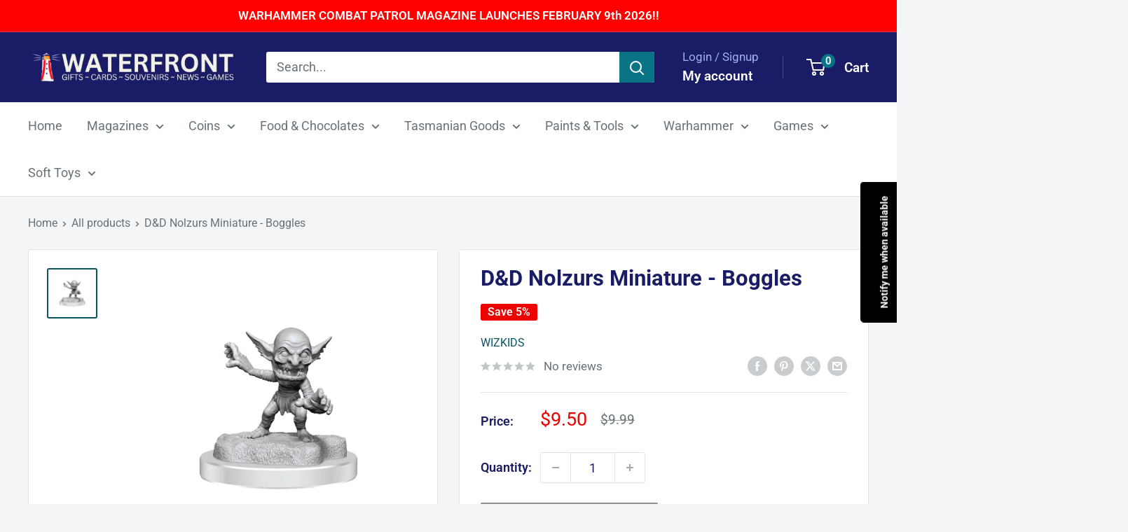

--- FILE ---
content_type: text/javascript; charset=utf-8
request_url: https://www.waterfrontnews.com.au/products/d-d-nolzurs-miniature-boggles.js
body_size: 366
content:
{"id":6711271358533,"title":"D\u0026D Nolzurs Miniature - Boggles","handle":"d-d-nolzurs-miniature-boggles","description":"\u003cp\u003eThe new Dungeons \u0026amp; Dragons Nolzur’s Marvelous Miniatures from WizKids feature unpainted creatures and characters. Each pack gives you the opportunity to find your artistic side to create a unique look for each figure. A perfect addition to anyone's tabletop D\u0026amp;D game.\u003c\/p\u003e\u003cp\u003eEach pack comes with highly detailed figures, pre-primed with Acrylicos Vallejo primer and includes deep cuts for easier painting. Try your hand at creating your very own painted figures, or just discover your favourite characters and creatures in a new light!\u003c\/p\u003e\u003cp\u003eNOTE: pack only includes unpainted miniatures.\u003c\/p\u003e","published_at":"2022-12-30T07:36:55+11:00","created_at":"2022-03-15T08:19:15+11:00","vendor":"WizKids","type":"Miniatures","tags":["006 - Nolzurs Unpainted Miniatures","D\u0026D Miniature","Nolzurs Unpainted Miniatures"],"price":950,"price_min":950,"price_max":950,"available":false,"price_varies":false,"compare_at_price":999,"compare_at_price_min":999,"compare_at_price_max":999,"compare_at_price_varies":false,"variants":[{"id":39874884960325,"title":"Default Title","option1":"Default Title","option2":null,"option3":null,"sku":"634482904374","requires_shipping":true,"taxable":true,"featured_image":null,"available":false,"name":"D\u0026D Nolzurs Miniature - Boggles","public_title":null,"options":["Default Title"],"price":950,"weight":200,"compare_at_price":999,"inventory_management":"shopify","barcode":"634482904374","requires_selling_plan":false,"selling_plan_allocations":[]}],"images":["\/\/cdn.shopify.com\/s\/files\/1\/0067\/2081\/5151\/products\/baa6006a4d4ae529286882d896748f0466cb1349.png?v=1655865189"],"featured_image":"\/\/cdn.shopify.com\/s\/files\/1\/0067\/2081\/5151\/products\/baa6006a4d4ae529286882d896748f0466cb1349.png?v=1655865189","options":[{"name":"Title","position":1,"values":["Default Title"]}],"url":"\/products\/d-d-nolzurs-miniature-boggles","media":[{"alt":null,"id":23459580837957,"position":1,"preview_image":{"aspect_ratio":1.0,"height":1024,"width":1024,"src":"https:\/\/cdn.shopify.com\/s\/files\/1\/0067\/2081\/5151\/products\/baa6006a4d4ae529286882d896748f0466cb1349.png?v=1655865189"},"aspect_ratio":1.0,"height":1024,"media_type":"image","src":"https:\/\/cdn.shopify.com\/s\/files\/1\/0067\/2081\/5151\/products\/baa6006a4d4ae529286882d896748f0466cb1349.png?v=1655865189","width":1024}],"requires_selling_plan":false,"selling_plan_groups":[]}

--- FILE ---
content_type: text/javascript; charset=utf-8
request_url: https://www.waterfrontnews.com.au/products/d-d-nolzurs-miniature-boggles.js
body_size: 243
content:
{"id":6711271358533,"title":"D\u0026D Nolzurs Miniature - Boggles","handle":"d-d-nolzurs-miniature-boggles","description":"\u003cp\u003eThe new Dungeons \u0026amp; Dragons Nolzur’s Marvelous Miniatures from WizKids feature unpainted creatures and characters. Each pack gives you the opportunity to find your artistic side to create a unique look for each figure. A perfect addition to anyone's tabletop D\u0026amp;D game.\u003c\/p\u003e\u003cp\u003eEach pack comes with highly detailed figures, pre-primed with Acrylicos Vallejo primer and includes deep cuts for easier painting. Try your hand at creating your very own painted figures, or just discover your favourite characters and creatures in a new light!\u003c\/p\u003e\u003cp\u003eNOTE: pack only includes unpainted miniatures.\u003c\/p\u003e","published_at":"2022-12-30T07:36:55+11:00","created_at":"2022-03-15T08:19:15+11:00","vendor":"WizKids","type":"Miniatures","tags":["006 - Nolzurs Unpainted Miniatures","D\u0026D Miniature","Nolzurs Unpainted Miniatures"],"price":950,"price_min":950,"price_max":950,"available":false,"price_varies":false,"compare_at_price":999,"compare_at_price_min":999,"compare_at_price_max":999,"compare_at_price_varies":false,"variants":[{"id":39874884960325,"title":"Default Title","option1":"Default Title","option2":null,"option3":null,"sku":"634482904374","requires_shipping":true,"taxable":true,"featured_image":null,"available":false,"name":"D\u0026D Nolzurs Miniature - Boggles","public_title":null,"options":["Default Title"],"price":950,"weight":200,"compare_at_price":999,"inventory_management":"shopify","barcode":"634482904374","requires_selling_plan":false,"selling_plan_allocations":[]}],"images":["\/\/cdn.shopify.com\/s\/files\/1\/0067\/2081\/5151\/products\/baa6006a4d4ae529286882d896748f0466cb1349.png?v=1655865189"],"featured_image":"\/\/cdn.shopify.com\/s\/files\/1\/0067\/2081\/5151\/products\/baa6006a4d4ae529286882d896748f0466cb1349.png?v=1655865189","options":[{"name":"Title","position":1,"values":["Default Title"]}],"url":"\/products\/d-d-nolzurs-miniature-boggles","media":[{"alt":null,"id":23459580837957,"position":1,"preview_image":{"aspect_ratio":1.0,"height":1024,"width":1024,"src":"https:\/\/cdn.shopify.com\/s\/files\/1\/0067\/2081\/5151\/products\/baa6006a4d4ae529286882d896748f0466cb1349.png?v=1655865189"},"aspect_ratio":1.0,"height":1024,"media_type":"image","src":"https:\/\/cdn.shopify.com\/s\/files\/1\/0067\/2081\/5151\/products\/baa6006a4d4ae529286882d896748f0466cb1349.png?v=1655865189","width":1024}],"requires_selling_plan":false,"selling_plan_groups":[]}